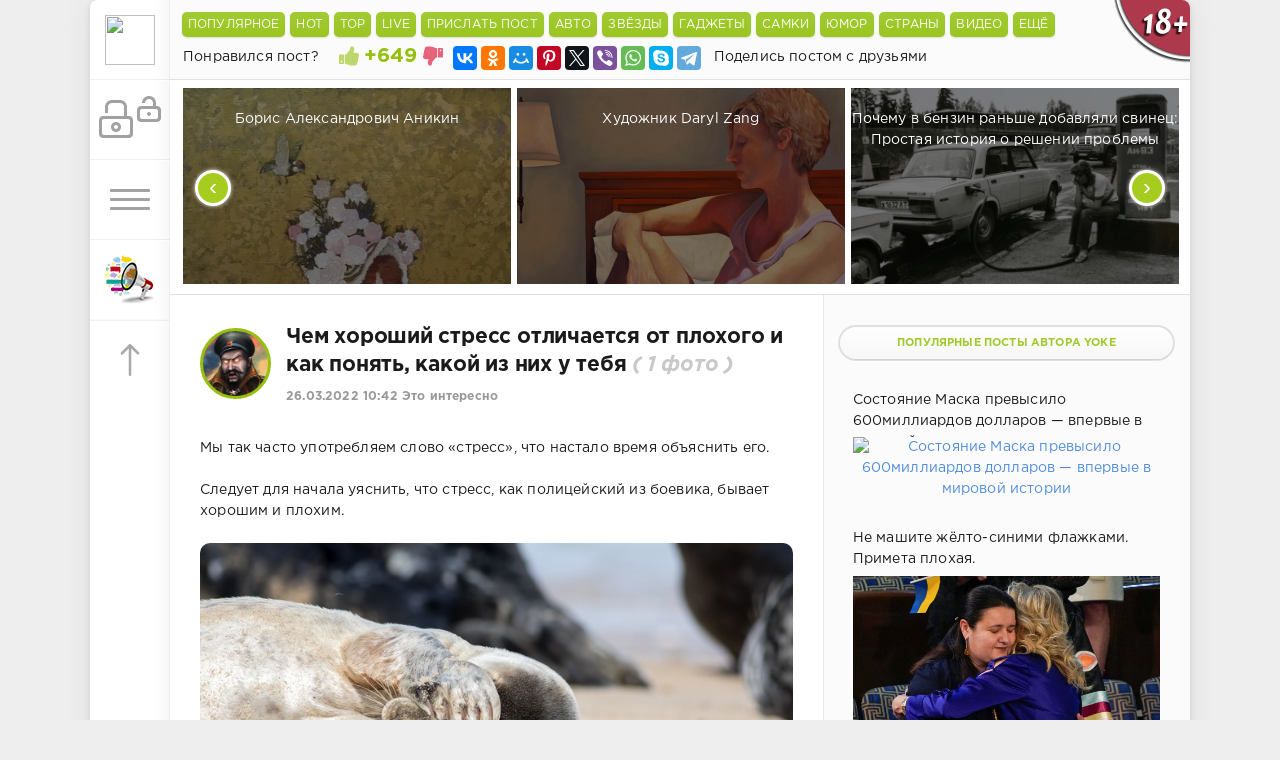

--- FILE ---
content_type: text/html; charset=utf-8
request_url: https://www.google.com/recaptcha/api2/anchor?ar=1&k=6LdDaOUSAAAAACFJEnp4OSXwLDBukaXpQ7ltW_fA&co=aHR0cHM6Ly9zaG55YWdpLm5ldDo0NDM.&hl=ru&v=PoyoqOPhxBO7pBk68S4YbpHZ&theme=light&size=normal&anchor-ms=20000&execute-ms=30000&cb=npocanctodlu
body_size: 49389
content:
<!DOCTYPE HTML><html dir="ltr" lang="ru"><head><meta http-equiv="Content-Type" content="text/html; charset=UTF-8">
<meta http-equiv="X-UA-Compatible" content="IE=edge">
<title>reCAPTCHA</title>
<style type="text/css">
/* cyrillic-ext */
@font-face {
  font-family: 'Roboto';
  font-style: normal;
  font-weight: 400;
  font-stretch: 100%;
  src: url(//fonts.gstatic.com/s/roboto/v48/KFO7CnqEu92Fr1ME7kSn66aGLdTylUAMa3GUBHMdazTgWw.woff2) format('woff2');
  unicode-range: U+0460-052F, U+1C80-1C8A, U+20B4, U+2DE0-2DFF, U+A640-A69F, U+FE2E-FE2F;
}
/* cyrillic */
@font-face {
  font-family: 'Roboto';
  font-style: normal;
  font-weight: 400;
  font-stretch: 100%;
  src: url(//fonts.gstatic.com/s/roboto/v48/KFO7CnqEu92Fr1ME7kSn66aGLdTylUAMa3iUBHMdazTgWw.woff2) format('woff2');
  unicode-range: U+0301, U+0400-045F, U+0490-0491, U+04B0-04B1, U+2116;
}
/* greek-ext */
@font-face {
  font-family: 'Roboto';
  font-style: normal;
  font-weight: 400;
  font-stretch: 100%;
  src: url(//fonts.gstatic.com/s/roboto/v48/KFO7CnqEu92Fr1ME7kSn66aGLdTylUAMa3CUBHMdazTgWw.woff2) format('woff2');
  unicode-range: U+1F00-1FFF;
}
/* greek */
@font-face {
  font-family: 'Roboto';
  font-style: normal;
  font-weight: 400;
  font-stretch: 100%;
  src: url(//fonts.gstatic.com/s/roboto/v48/KFO7CnqEu92Fr1ME7kSn66aGLdTylUAMa3-UBHMdazTgWw.woff2) format('woff2');
  unicode-range: U+0370-0377, U+037A-037F, U+0384-038A, U+038C, U+038E-03A1, U+03A3-03FF;
}
/* math */
@font-face {
  font-family: 'Roboto';
  font-style: normal;
  font-weight: 400;
  font-stretch: 100%;
  src: url(//fonts.gstatic.com/s/roboto/v48/KFO7CnqEu92Fr1ME7kSn66aGLdTylUAMawCUBHMdazTgWw.woff2) format('woff2');
  unicode-range: U+0302-0303, U+0305, U+0307-0308, U+0310, U+0312, U+0315, U+031A, U+0326-0327, U+032C, U+032F-0330, U+0332-0333, U+0338, U+033A, U+0346, U+034D, U+0391-03A1, U+03A3-03A9, U+03B1-03C9, U+03D1, U+03D5-03D6, U+03F0-03F1, U+03F4-03F5, U+2016-2017, U+2034-2038, U+203C, U+2040, U+2043, U+2047, U+2050, U+2057, U+205F, U+2070-2071, U+2074-208E, U+2090-209C, U+20D0-20DC, U+20E1, U+20E5-20EF, U+2100-2112, U+2114-2115, U+2117-2121, U+2123-214F, U+2190, U+2192, U+2194-21AE, U+21B0-21E5, U+21F1-21F2, U+21F4-2211, U+2213-2214, U+2216-22FF, U+2308-230B, U+2310, U+2319, U+231C-2321, U+2336-237A, U+237C, U+2395, U+239B-23B7, U+23D0, U+23DC-23E1, U+2474-2475, U+25AF, U+25B3, U+25B7, U+25BD, U+25C1, U+25CA, U+25CC, U+25FB, U+266D-266F, U+27C0-27FF, U+2900-2AFF, U+2B0E-2B11, U+2B30-2B4C, U+2BFE, U+3030, U+FF5B, U+FF5D, U+1D400-1D7FF, U+1EE00-1EEFF;
}
/* symbols */
@font-face {
  font-family: 'Roboto';
  font-style: normal;
  font-weight: 400;
  font-stretch: 100%;
  src: url(//fonts.gstatic.com/s/roboto/v48/KFO7CnqEu92Fr1ME7kSn66aGLdTylUAMaxKUBHMdazTgWw.woff2) format('woff2');
  unicode-range: U+0001-000C, U+000E-001F, U+007F-009F, U+20DD-20E0, U+20E2-20E4, U+2150-218F, U+2190, U+2192, U+2194-2199, U+21AF, U+21E6-21F0, U+21F3, U+2218-2219, U+2299, U+22C4-22C6, U+2300-243F, U+2440-244A, U+2460-24FF, U+25A0-27BF, U+2800-28FF, U+2921-2922, U+2981, U+29BF, U+29EB, U+2B00-2BFF, U+4DC0-4DFF, U+FFF9-FFFB, U+10140-1018E, U+10190-1019C, U+101A0, U+101D0-101FD, U+102E0-102FB, U+10E60-10E7E, U+1D2C0-1D2D3, U+1D2E0-1D37F, U+1F000-1F0FF, U+1F100-1F1AD, U+1F1E6-1F1FF, U+1F30D-1F30F, U+1F315, U+1F31C, U+1F31E, U+1F320-1F32C, U+1F336, U+1F378, U+1F37D, U+1F382, U+1F393-1F39F, U+1F3A7-1F3A8, U+1F3AC-1F3AF, U+1F3C2, U+1F3C4-1F3C6, U+1F3CA-1F3CE, U+1F3D4-1F3E0, U+1F3ED, U+1F3F1-1F3F3, U+1F3F5-1F3F7, U+1F408, U+1F415, U+1F41F, U+1F426, U+1F43F, U+1F441-1F442, U+1F444, U+1F446-1F449, U+1F44C-1F44E, U+1F453, U+1F46A, U+1F47D, U+1F4A3, U+1F4B0, U+1F4B3, U+1F4B9, U+1F4BB, U+1F4BF, U+1F4C8-1F4CB, U+1F4D6, U+1F4DA, U+1F4DF, U+1F4E3-1F4E6, U+1F4EA-1F4ED, U+1F4F7, U+1F4F9-1F4FB, U+1F4FD-1F4FE, U+1F503, U+1F507-1F50B, U+1F50D, U+1F512-1F513, U+1F53E-1F54A, U+1F54F-1F5FA, U+1F610, U+1F650-1F67F, U+1F687, U+1F68D, U+1F691, U+1F694, U+1F698, U+1F6AD, U+1F6B2, U+1F6B9-1F6BA, U+1F6BC, U+1F6C6-1F6CF, U+1F6D3-1F6D7, U+1F6E0-1F6EA, U+1F6F0-1F6F3, U+1F6F7-1F6FC, U+1F700-1F7FF, U+1F800-1F80B, U+1F810-1F847, U+1F850-1F859, U+1F860-1F887, U+1F890-1F8AD, U+1F8B0-1F8BB, U+1F8C0-1F8C1, U+1F900-1F90B, U+1F93B, U+1F946, U+1F984, U+1F996, U+1F9E9, U+1FA00-1FA6F, U+1FA70-1FA7C, U+1FA80-1FA89, U+1FA8F-1FAC6, U+1FACE-1FADC, U+1FADF-1FAE9, U+1FAF0-1FAF8, U+1FB00-1FBFF;
}
/* vietnamese */
@font-face {
  font-family: 'Roboto';
  font-style: normal;
  font-weight: 400;
  font-stretch: 100%;
  src: url(//fonts.gstatic.com/s/roboto/v48/KFO7CnqEu92Fr1ME7kSn66aGLdTylUAMa3OUBHMdazTgWw.woff2) format('woff2');
  unicode-range: U+0102-0103, U+0110-0111, U+0128-0129, U+0168-0169, U+01A0-01A1, U+01AF-01B0, U+0300-0301, U+0303-0304, U+0308-0309, U+0323, U+0329, U+1EA0-1EF9, U+20AB;
}
/* latin-ext */
@font-face {
  font-family: 'Roboto';
  font-style: normal;
  font-weight: 400;
  font-stretch: 100%;
  src: url(//fonts.gstatic.com/s/roboto/v48/KFO7CnqEu92Fr1ME7kSn66aGLdTylUAMa3KUBHMdazTgWw.woff2) format('woff2');
  unicode-range: U+0100-02BA, U+02BD-02C5, U+02C7-02CC, U+02CE-02D7, U+02DD-02FF, U+0304, U+0308, U+0329, U+1D00-1DBF, U+1E00-1E9F, U+1EF2-1EFF, U+2020, U+20A0-20AB, U+20AD-20C0, U+2113, U+2C60-2C7F, U+A720-A7FF;
}
/* latin */
@font-face {
  font-family: 'Roboto';
  font-style: normal;
  font-weight: 400;
  font-stretch: 100%;
  src: url(//fonts.gstatic.com/s/roboto/v48/KFO7CnqEu92Fr1ME7kSn66aGLdTylUAMa3yUBHMdazQ.woff2) format('woff2');
  unicode-range: U+0000-00FF, U+0131, U+0152-0153, U+02BB-02BC, U+02C6, U+02DA, U+02DC, U+0304, U+0308, U+0329, U+2000-206F, U+20AC, U+2122, U+2191, U+2193, U+2212, U+2215, U+FEFF, U+FFFD;
}
/* cyrillic-ext */
@font-face {
  font-family: 'Roboto';
  font-style: normal;
  font-weight: 500;
  font-stretch: 100%;
  src: url(//fonts.gstatic.com/s/roboto/v48/KFO7CnqEu92Fr1ME7kSn66aGLdTylUAMa3GUBHMdazTgWw.woff2) format('woff2');
  unicode-range: U+0460-052F, U+1C80-1C8A, U+20B4, U+2DE0-2DFF, U+A640-A69F, U+FE2E-FE2F;
}
/* cyrillic */
@font-face {
  font-family: 'Roboto';
  font-style: normal;
  font-weight: 500;
  font-stretch: 100%;
  src: url(//fonts.gstatic.com/s/roboto/v48/KFO7CnqEu92Fr1ME7kSn66aGLdTylUAMa3iUBHMdazTgWw.woff2) format('woff2');
  unicode-range: U+0301, U+0400-045F, U+0490-0491, U+04B0-04B1, U+2116;
}
/* greek-ext */
@font-face {
  font-family: 'Roboto';
  font-style: normal;
  font-weight: 500;
  font-stretch: 100%;
  src: url(//fonts.gstatic.com/s/roboto/v48/KFO7CnqEu92Fr1ME7kSn66aGLdTylUAMa3CUBHMdazTgWw.woff2) format('woff2');
  unicode-range: U+1F00-1FFF;
}
/* greek */
@font-face {
  font-family: 'Roboto';
  font-style: normal;
  font-weight: 500;
  font-stretch: 100%;
  src: url(//fonts.gstatic.com/s/roboto/v48/KFO7CnqEu92Fr1ME7kSn66aGLdTylUAMa3-UBHMdazTgWw.woff2) format('woff2');
  unicode-range: U+0370-0377, U+037A-037F, U+0384-038A, U+038C, U+038E-03A1, U+03A3-03FF;
}
/* math */
@font-face {
  font-family: 'Roboto';
  font-style: normal;
  font-weight: 500;
  font-stretch: 100%;
  src: url(//fonts.gstatic.com/s/roboto/v48/KFO7CnqEu92Fr1ME7kSn66aGLdTylUAMawCUBHMdazTgWw.woff2) format('woff2');
  unicode-range: U+0302-0303, U+0305, U+0307-0308, U+0310, U+0312, U+0315, U+031A, U+0326-0327, U+032C, U+032F-0330, U+0332-0333, U+0338, U+033A, U+0346, U+034D, U+0391-03A1, U+03A3-03A9, U+03B1-03C9, U+03D1, U+03D5-03D6, U+03F0-03F1, U+03F4-03F5, U+2016-2017, U+2034-2038, U+203C, U+2040, U+2043, U+2047, U+2050, U+2057, U+205F, U+2070-2071, U+2074-208E, U+2090-209C, U+20D0-20DC, U+20E1, U+20E5-20EF, U+2100-2112, U+2114-2115, U+2117-2121, U+2123-214F, U+2190, U+2192, U+2194-21AE, U+21B0-21E5, U+21F1-21F2, U+21F4-2211, U+2213-2214, U+2216-22FF, U+2308-230B, U+2310, U+2319, U+231C-2321, U+2336-237A, U+237C, U+2395, U+239B-23B7, U+23D0, U+23DC-23E1, U+2474-2475, U+25AF, U+25B3, U+25B7, U+25BD, U+25C1, U+25CA, U+25CC, U+25FB, U+266D-266F, U+27C0-27FF, U+2900-2AFF, U+2B0E-2B11, U+2B30-2B4C, U+2BFE, U+3030, U+FF5B, U+FF5D, U+1D400-1D7FF, U+1EE00-1EEFF;
}
/* symbols */
@font-face {
  font-family: 'Roboto';
  font-style: normal;
  font-weight: 500;
  font-stretch: 100%;
  src: url(//fonts.gstatic.com/s/roboto/v48/KFO7CnqEu92Fr1ME7kSn66aGLdTylUAMaxKUBHMdazTgWw.woff2) format('woff2');
  unicode-range: U+0001-000C, U+000E-001F, U+007F-009F, U+20DD-20E0, U+20E2-20E4, U+2150-218F, U+2190, U+2192, U+2194-2199, U+21AF, U+21E6-21F0, U+21F3, U+2218-2219, U+2299, U+22C4-22C6, U+2300-243F, U+2440-244A, U+2460-24FF, U+25A0-27BF, U+2800-28FF, U+2921-2922, U+2981, U+29BF, U+29EB, U+2B00-2BFF, U+4DC0-4DFF, U+FFF9-FFFB, U+10140-1018E, U+10190-1019C, U+101A0, U+101D0-101FD, U+102E0-102FB, U+10E60-10E7E, U+1D2C0-1D2D3, U+1D2E0-1D37F, U+1F000-1F0FF, U+1F100-1F1AD, U+1F1E6-1F1FF, U+1F30D-1F30F, U+1F315, U+1F31C, U+1F31E, U+1F320-1F32C, U+1F336, U+1F378, U+1F37D, U+1F382, U+1F393-1F39F, U+1F3A7-1F3A8, U+1F3AC-1F3AF, U+1F3C2, U+1F3C4-1F3C6, U+1F3CA-1F3CE, U+1F3D4-1F3E0, U+1F3ED, U+1F3F1-1F3F3, U+1F3F5-1F3F7, U+1F408, U+1F415, U+1F41F, U+1F426, U+1F43F, U+1F441-1F442, U+1F444, U+1F446-1F449, U+1F44C-1F44E, U+1F453, U+1F46A, U+1F47D, U+1F4A3, U+1F4B0, U+1F4B3, U+1F4B9, U+1F4BB, U+1F4BF, U+1F4C8-1F4CB, U+1F4D6, U+1F4DA, U+1F4DF, U+1F4E3-1F4E6, U+1F4EA-1F4ED, U+1F4F7, U+1F4F9-1F4FB, U+1F4FD-1F4FE, U+1F503, U+1F507-1F50B, U+1F50D, U+1F512-1F513, U+1F53E-1F54A, U+1F54F-1F5FA, U+1F610, U+1F650-1F67F, U+1F687, U+1F68D, U+1F691, U+1F694, U+1F698, U+1F6AD, U+1F6B2, U+1F6B9-1F6BA, U+1F6BC, U+1F6C6-1F6CF, U+1F6D3-1F6D7, U+1F6E0-1F6EA, U+1F6F0-1F6F3, U+1F6F7-1F6FC, U+1F700-1F7FF, U+1F800-1F80B, U+1F810-1F847, U+1F850-1F859, U+1F860-1F887, U+1F890-1F8AD, U+1F8B0-1F8BB, U+1F8C0-1F8C1, U+1F900-1F90B, U+1F93B, U+1F946, U+1F984, U+1F996, U+1F9E9, U+1FA00-1FA6F, U+1FA70-1FA7C, U+1FA80-1FA89, U+1FA8F-1FAC6, U+1FACE-1FADC, U+1FADF-1FAE9, U+1FAF0-1FAF8, U+1FB00-1FBFF;
}
/* vietnamese */
@font-face {
  font-family: 'Roboto';
  font-style: normal;
  font-weight: 500;
  font-stretch: 100%;
  src: url(//fonts.gstatic.com/s/roboto/v48/KFO7CnqEu92Fr1ME7kSn66aGLdTylUAMa3OUBHMdazTgWw.woff2) format('woff2');
  unicode-range: U+0102-0103, U+0110-0111, U+0128-0129, U+0168-0169, U+01A0-01A1, U+01AF-01B0, U+0300-0301, U+0303-0304, U+0308-0309, U+0323, U+0329, U+1EA0-1EF9, U+20AB;
}
/* latin-ext */
@font-face {
  font-family: 'Roboto';
  font-style: normal;
  font-weight: 500;
  font-stretch: 100%;
  src: url(//fonts.gstatic.com/s/roboto/v48/KFO7CnqEu92Fr1ME7kSn66aGLdTylUAMa3KUBHMdazTgWw.woff2) format('woff2');
  unicode-range: U+0100-02BA, U+02BD-02C5, U+02C7-02CC, U+02CE-02D7, U+02DD-02FF, U+0304, U+0308, U+0329, U+1D00-1DBF, U+1E00-1E9F, U+1EF2-1EFF, U+2020, U+20A0-20AB, U+20AD-20C0, U+2113, U+2C60-2C7F, U+A720-A7FF;
}
/* latin */
@font-face {
  font-family: 'Roboto';
  font-style: normal;
  font-weight: 500;
  font-stretch: 100%;
  src: url(//fonts.gstatic.com/s/roboto/v48/KFO7CnqEu92Fr1ME7kSn66aGLdTylUAMa3yUBHMdazQ.woff2) format('woff2');
  unicode-range: U+0000-00FF, U+0131, U+0152-0153, U+02BB-02BC, U+02C6, U+02DA, U+02DC, U+0304, U+0308, U+0329, U+2000-206F, U+20AC, U+2122, U+2191, U+2193, U+2212, U+2215, U+FEFF, U+FFFD;
}
/* cyrillic-ext */
@font-face {
  font-family: 'Roboto';
  font-style: normal;
  font-weight: 900;
  font-stretch: 100%;
  src: url(//fonts.gstatic.com/s/roboto/v48/KFO7CnqEu92Fr1ME7kSn66aGLdTylUAMa3GUBHMdazTgWw.woff2) format('woff2');
  unicode-range: U+0460-052F, U+1C80-1C8A, U+20B4, U+2DE0-2DFF, U+A640-A69F, U+FE2E-FE2F;
}
/* cyrillic */
@font-face {
  font-family: 'Roboto';
  font-style: normal;
  font-weight: 900;
  font-stretch: 100%;
  src: url(//fonts.gstatic.com/s/roboto/v48/KFO7CnqEu92Fr1ME7kSn66aGLdTylUAMa3iUBHMdazTgWw.woff2) format('woff2');
  unicode-range: U+0301, U+0400-045F, U+0490-0491, U+04B0-04B1, U+2116;
}
/* greek-ext */
@font-face {
  font-family: 'Roboto';
  font-style: normal;
  font-weight: 900;
  font-stretch: 100%;
  src: url(//fonts.gstatic.com/s/roboto/v48/KFO7CnqEu92Fr1ME7kSn66aGLdTylUAMa3CUBHMdazTgWw.woff2) format('woff2');
  unicode-range: U+1F00-1FFF;
}
/* greek */
@font-face {
  font-family: 'Roboto';
  font-style: normal;
  font-weight: 900;
  font-stretch: 100%;
  src: url(//fonts.gstatic.com/s/roboto/v48/KFO7CnqEu92Fr1ME7kSn66aGLdTylUAMa3-UBHMdazTgWw.woff2) format('woff2');
  unicode-range: U+0370-0377, U+037A-037F, U+0384-038A, U+038C, U+038E-03A1, U+03A3-03FF;
}
/* math */
@font-face {
  font-family: 'Roboto';
  font-style: normal;
  font-weight: 900;
  font-stretch: 100%;
  src: url(//fonts.gstatic.com/s/roboto/v48/KFO7CnqEu92Fr1ME7kSn66aGLdTylUAMawCUBHMdazTgWw.woff2) format('woff2');
  unicode-range: U+0302-0303, U+0305, U+0307-0308, U+0310, U+0312, U+0315, U+031A, U+0326-0327, U+032C, U+032F-0330, U+0332-0333, U+0338, U+033A, U+0346, U+034D, U+0391-03A1, U+03A3-03A9, U+03B1-03C9, U+03D1, U+03D5-03D6, U+03F0-03F1, U+03F4-03F5, U+2016-2017, U+2034-2038, U+203C, U+2040, U+2043, U+2047, U+2050, U+2057, U+205F, U+2070-2071, U+2074-208E, U+2090-209C, U+20D0-20DC, U+20E1, U+20E5-20EF, U+2100-2112, U+2114-2115, U+2117-2121, U+2123-214F, U+2190, U+2192, U+2194-21AE, U+21B0-21E5, U+21F1-21F2, U+21F4-2211, U+2213-2214, U+2216-22FF, U+2308-230B, U+2310, U+2319, U+231C-2321, U+2336-237A, U+237C, U+2395, U+239B-23B7, U+23D0, U+23DC-23E1, U+2474-2475, U+25AF, U+25B3, U+25B7, U+25BD, U+25C1, U+25CA, U+25CC, U+25FB, U+266D-266F, U+27C0-27FF, U+2900-2AFF, U+2B0E-2B11, U+2B30-2B4C, U+2BFE, U+3030, U+FF5B, U+FF5D, U+1D400-1D7FF, U+1EE00-1EEFF;
}
/* symbols */
@font-face {
  font-family: 'Roboto';
  font-style: normal;
  font-weight: 900;
  font-stretch: 100%;
  src: url(//fonts.gstatic.com/s/roboto/v48/KFO7CnqEu92Fr1ME7kSn66aGLdTylUAMaxKUBHMdazTgWw.woff2) format('woff2');
  unicode-range: U+0001-000C, U+000E-001F, U+007F-009F, U+20DD-20E0, U+20E2-20E4, U+2150-218F, U+2190, U+2192, U+2194-2199, U+21AF, U+21E6-21F0, U+21F3, U+2218-2219, U+2299, U+22C4-22C6, U+2300-243F, U+2440-244A, U+2460-24FF, U+25A0-27BF, U+2800-28FF, U+2921-2922, U+2981, U+29BF, U+29EB, U+2B00-2BFF, U+4DC0-4DFF, U+FFF9-FFFB, U+10140-1018E, U+10190-1019C, U+101A0, U+101D0-101FD, U+102E0-102FB, U+10E60-10E7E, U+1D2C0-1D2D3, U+1D2E0-1D37F, U+1F000-1F0FF, U+1F100-1F1AD, U+1F1E6-1F1FF, U+1F30D-1F30F, U+1F315, U+1F31C, U+1F31E, U+1F320-1F32C, U+1F336, U+1F378, U+1F37D, U+1F382, U+1F393-1F39F, U+1F3A7-1F3A8, U+1F3AC-1F3AF, U+1F3C2, U+1F3C4-1F3C6, U+1F3CA-1F3CE, U+1F3D4-1F3E0, U+1F3ED, U+1F3F1-1F3F3, U+1F3F5-1F3F7, U+1F408, U+1F415, U+1F41F, U+1F426, U+1F43F, U+1F441-1F442, U+1F444, U+1F446-1F449, U+1F44C-1F44E, U+1F453, U+1F46A, U+1F47D, U+1F4A3, U+1F4B0, U+1F4B3, U+1F4B9, U+1F4BB, U+1F4BF, U+1F4C8-1F4CB, U+1F4D6, U+1F4DA, U+1F4DF, U+1F4E3-1F4E6, U+1F4EA-1F4ED, U+1F4F7, U+1F4F9-1F4FB, U+1F4FD-1F4FE, U+1F503, U+1F507-1F50B, U+1F50D, U+1F512-1F513, U+1F53E-1F54A, U+1F54F-1F5FA, U+1F610, U+1F650-1F67F, U+1F687, U+1F68D, U+1F691, U+1F694, U+1F698, U+1F6AD, U+1F6B2, U+1F6B9-1F6BA, U+1F6BC, U+1F6C6-1F6CF, U+1F6D3-1F6D7, U+1F6E0-1F6EA, U+1F6F0-1F6F3, U+1F6F7-1F6FC, U+1F700-1F7FF, U+1F800-1F80B, U+1F810-1F847, U+1F850-1F859, U+1F860-1F887, U+1F890-1F8AD, U+1F8B0-1F8BB, U+1F8C0-1F8C1, U+1F900-1F90B, U+1F93B, U+1F946, U+1F984, U+1F996, U+1F9E9, U+1FA00-1FA6F, U+1FA70-1FA7C, U+1FA80-1FA89, U+1FA8F-1FAC6, U+1FACE-1FADC, U+1FADF-1FAE9, U+1FAF0-1FAF8, U+1FB00-1FBFF;
}
/* vietnamese */
@font-face {
  font-family: 'Roboto';
  font-style: normal;
  font-weight: 900;
  font-stretch: 100%;
  src: url(//fonts.gstatic.com/s/roboto/v48/KFO7CnqEu92Fr1ME7kSn66aGLdTylUAMa3OUBHMdazTgWw.woff2) format('woff2');
  unicode-range: U+0102-0103, U+0110-0111, U+0128-0129, U+0168-0169, U+01A0-01A1, U+01AF-01B0, U+0300-0301, U+0303-0304, U+0308-0309, U+0323, U+0329, U+1EA0-1EF9, U+20AB;
}
/* latin-ext */
@font-face {
  font-family: 'Roboto';
  font-style: normal;
  font-weight: 900;
  font-stretch: 100%;
  src: url(//fonts.gstatic.com/s/roboto/v48/KFO7CnqEu92Fr1ME7kSn66aGLdTylUAMa3KUBHMdazTgWw.woff2) format('woff2');
  unicode-range: U+0100-02BA, U+02BD-02C5, U+02C7-02CC, U+02CE-02D7, U+02DD-02FF, U+0304, U+0308, U+0329, U+1D00-1DBF, U+1E00-1E9F, U+1EF2-1EFF, U+2020, U+20A0-20AB, U+20AD-20C0, U+2113, U+2C60-2C7F, U+A720-A7FF;
}
/* latin */
@font-face {
  font-family: 'Roboto';
  font-style: normal;
  font-weight: 900;
  font-stretch: 100%;
  src: url(//fonts.gstatic.com/s/roboto/v48/KFO7CnqEu92Fr1ME7kSn66aGLdTylUAMa3yUBHMdazQ.woff2) format('woff2');
  unicode-range: U+0000-00FF, U+0131, U+0152-0153, U+02BB-02BC, U+02C6, U+02DA, U+02DC, U+0304, U+0308, U+0329, U+2000-206F, U+20AC, U+2122, U+2191, U+2193, U+2212, U+2215, U+FEFF, U+FFFD;
}

</style>
<link rel="stylesheet" type="text/css" href="https://www.gstatic.com/recaptcha/releases/PoyoqOPhxBO7pBk68S4YbpHZ/styles__ltr.css">
<script nonce="2B_QdT2gOE2BX7KRbbkYyQ" type="text/javascript">window['__recaptcha_api'] = 'https://www.google.com/recaptcha/api2/';</script>
<script type="text/javascript" src="https://www.gstatic.com/recaptcha/releases/PoyoqOPhxBO7pBk68S4YbpHZ/recaptcha__ru.js" nonce="2B_QdT2gOE2BX7KRbbkYyQ">
      
    </script></head>
<body><div id="rc-anchor-alert" class="rc-anchor-alert"></div>
<input type="hidden" id="recaptcha-token" value="[base64]">
<script type="text/javascript" nonce="2B_QdT2gOE2BX7KRbbkYyQ">
      recaptcha.anchor.Main.init("[\x22ainput\x22,[\x22bgdata\x22,\x22\x22,\[base64]/[base64]/[base64]/[base64]/cjw8ejpyPj4+eil9Y2F0Y2gobCl7dGhyb3cgbDt9fSxIPWZ1bmN0aW9uKHcsdCx6KXtpZih3PT0xOTR8fHc9PTIwOCl0LnZbd10/dC52W3ddLmNvbmNhdCh6KTp0LnZbd109b2Yoeix0KTtlbHNle2lmKHQuYkImJnchPTMxNylyZXR1cm47dz09NjZ8fHc9PTEyMnx8dz09NDcwfHx3PT00NHx8dz09NDE2fHx3PT0zOTd8fHc9PTQyMXx8dz09Njh8fHc9PTcwfHx3PT0xODQ/[base64]/[base64]/[base64]/bmV3IGRbVl0oSlswXSk6cD09Mj9uZXcgZFtWXShKWzBdLEpbMV0pOnA9PTM/bmV3IGRbVl0oSlswXSxKWzFdLEpbMl0pOnA9PTQ/[base64]/[base64]/[base64]/[base64]\x22,\[base64]\\u003d\\u003d\x22,\[base64]/DqcKyWUcAwrxJE8OtwoDDgcOPw6JJD24rwpB9S8K3EzvDucKlwpMlw6zDksOxC8KxEsO/[base64]/Du8KaXsOHNsOxw5hfw5BUesOSCTYuw68TEBDDjsKew6FYLsOzwo7Dk31SMsOlwo/DlMObw7TDu1ICWMKsI8KYwqUNL1Abw7gdwqTDhMKYwqIGWx7CkxnDgsK8w7drwrpiwrfCsi5wL8OtbDVXw5vDgV/DmcOvw6NxwrjCuMOiGlFBasOKwoPDpsK5HsOhw6Frw6Apw4dNP8OSw7HCjsOyw6DCgsOgwq0+EsOhCWbChiRMwr8mw6p5P8KeJAFRAgTClsK9Vw5kJH9wwpQDwpzCqBzCjHJuwp8ELcOfZ8OAwoNBQcOMDmkpwpXChsKjTcOrwr/DqlpKA8KGw4zClMOuUA3DksOqUMOSw5zDjMK4e8OcdsKMwqHDu1guw6k0wp/CsURte8OGbAJBwq3CkQfCj8OUXsO/aMK9w7TCt8O9ScKMwo/DqcK1wqpnU2ouwqnCvMKtw49gSMODUsKTwr8JX8KfwpRqw4HCk8OFf8O2w57DhcOjKVTDrx3DnsKkw43CuMKOQX1iEcO8c8Obwo0OwqEBLmkRJxFYwprCjXDCkcKMWSrDo37Dh2gYYiPDnwQzBMK5SMOzQkbCnX7Co8KDwo9QwoUoLjHCt8KWw6A2GV/CjCTDslFTEcOfw77DsTwFw5zCrcOmZHsdw67CksOeYXvDpkkhw6pDUMKmWcKXw6nDsnbDsMKJwo7CjsKgwplYW8OGwrXCnDwLw6LDp8OyOAzCtz4sOwjCv17DucOZwqxwDxXDoHTDlsOswpgBwqDDviHDlwIlwrfCjj/[base64]/[base64]/[base64]/[base64]/[base64]/Ds00Pw5VVw4FiwoXCt2kRJ3JHwrhdw7DCi8KSQ1gGXcOcw7sWMUJ9wpdfw7UALVcQwrnCiHrDgXM6TMKjQBHCmcObOnxtGH/DhcOsw7nCnTICeMO0w5rCghtoJ3zDiSLDiXkNwoFJB8K7w6/CqcK+KwUOw7XCgyjCqh1SwqwNw7fCnF06RTIdwrrCs8KWJMKuHRHCtXjDqMKEwo3DsE1lR8KSelrDtCjCj8Owwqh6ThnCo8K5Rj4+LSHDtcO5wq5Qw6LDhsOHw6rCm8OMwo/CjwXCoG0OKkJNw53ChcOxJyLDqcOSwqdbw4HDmsO5wobCpMO8w5bClsONwpPCicKkOsOrd8KUwrzCj116w5jCpQcbUMOoIg8SEsO8w6xywppmw5jDlMOxH3xnwq8mYMO/wqJ8w5HCi1HCr1fCh0BvwqnCqF9Tw4d4CGXCmHvDgMOXFMOuajYlWcKQfsOxK0vDrxHCu8KBexXDrsONwovCoC0RRcOFacOxw4wGYMOYw5PCphAtw6rDhcODMh/DmQrCp8Khw6DDvCDDtGcMV8KsNgDDkHrCk8KJw5Mma8ObdUQTVMKjw6rCmCnDoMKlBsODwrXCrcKCwosHajHCr3LDtCEfw6YFwrHDj8K4wrnCu8KqwonDmwdsH8KqUmIRRGPDjFEgwrTDm1vCl03ChMOlwqBHw689GMK+V8OvRMKjw5dmdBDDnsKaw7ZUX8KgAz/CtMK6wo7DuMOxWkvCo2cZYsK6wrrCglnCpy/[base64]/wr/CscKHw4/DlcOqwrwIworDoQgnwr1+HBZSZ8O7w4rDnCTCoyLCsmtPwrDCj8O3LUPCogJHdFnDsmHCgFEMwqV2w5jDn8Kpw5zDrF/[base64]/[base64]/[base64]/[base64]/Dq1TCoAoxDcK/fGPDpMKpwpfChDXDonrDu8KuWndiwrnCmz7Cp0bCsiJUfcKIWsOefEPDtcKowr/[base64]/Cg8KoMcKDwo/DuMO0Y8OUQMKkw73DssOkwpcQw7cVwr3DuF8mwrjCkg/Cv8OwwrkLw5fCmsOjDizCiMOWSi/Dh0jCqsOMPHbClMOzw7nDm3YbwrR5w5BYEsKXU0xVVnZHw69Dw6DDr14dEsO8TcK+a8Otw5TCusOOWFjCh8OoVMKWMsKfwoQ5w5NdwrLCksO7w5FdwqLClcKNwq8twprCsHrCuDJdw4YewrYEw4/CkyQHQ8K3w4nCqcK0YA5QS8Krw60kw63Ci31nwqHCg8OtwqvCv8OrwqHCucKdOsKOwo5hwrgPwo1Qwq7CoBsyw67DvgLCtGjDmhNbRcOqwogHw7A7FcO6wqDDk8K3dTnCjg8gawLCmMOXGsK4wpjDmzbCimIYVcO+w7Vbw5x/GgY7w5rDpsKAQcOfQcOuwol5wqjDrz/DjcKjFiXDuQzCmsODw4BreRjDs09mw7sAwrYCPH/[base64]/[base64]/DuMKPw4tSZ0pbYhPCqcKMwrsJZ8O6FXXDhcK9KmTChMO3wrtEGMKYEcKOecKHLMK7w7RDwqjCnDoewrlrwqTDnDBuwrPCtUI/[base64]/Dt8OQf8OCDMO1wpFVw5gaWCjDq8K3wrPCpiAOf1zCvMOEb8Kpw6Z3wonCu1JtSMOVFMKbSWHCp0YiPGDDlFPDjsObwrkadcKVeMKJw5xCN8K8JsOFw4/CtGbCg8OZw7MzRMOJSystAsOhw4/[base64]/DrQkYS8KAwp3DtMOuWMKywpFWw5c4WW/[base64]/[base64]/CsQvDiQg7w6/CmA0pYxFLwod4LsOuXMKXw4rChzHCoW/[base64]/CuMORwrnDtibDh8ONKMOSw7bCncKuVMKUDcOxUSnDjMKUSHfDgMKeIsObdE/CuMO/LcOgw7pTU8KhwqjCq29fwrU8bBcQwp3Dsk3Dl8OBwr3DqsKkPSdrw5rDuMOLw4rColbCnAFfwrd/bcOGYsOewqvCgMKDw77CqkrCu8OIXcKVC8KpwojDlkR+T00oU8KyYcObCMKjwofDn8OLw48+wr1ow6HCnFQawrvCrRjDkFXCoR3CnV4/wqDDpcKUEsOHwrRnZjEdwrfCsMO3LFXDgU5IwoIcw6pcbMKce3w9TcKpFzvDiRolwpUNwpTCucOSc8KGI8O5wqRqw4XCi8K7eMKgScKBSsKrHl48wpDCg8KNL0HCkWTDrMKhe3ocUnAcXjHCuMOMZcO2w7sOTcKcw4AeEXbCpCLDsHjCnVDCm8OUfi/DsMO/GcOYw4EnYMKvPBXCi8KELDomWsKnIB9gw4xgS8KzfifDtsOPwqjChQFbBcKJRTlgwrkRw5vDl8OQAsKVA8O3w75dwoHDiMKUw6XDpnccD8Opw7ppwr/DrGwpw4PDkRnCmcKLwplnwqDDtgfDrxdKw7RNTMKBw57CjEPDksKDwqjDmcOlw7QfLcOswpMzP8KlVMOtasKNwrnDkw5Aw6lKSEczBUAWUmLDu8KBPCPDo8O1fsOvw7fCvwPDiMKXYRErLcO6RjcxaMOdLhfDqBpDHcO/w4rDscKXLkzCrk/[base64]/Ds0gbXHLCnGgmbMKdOcKLwr/DumLCoDXCpHl7csK1woRzO2DCksKew4PDmhjCqcO6wpTDp0d+XXvDlDrCgcKawr18wpLCpEsww6/DlHUkwpvDjVI7bsK/ScKEfcOFwrBNw43CusOzbGHDsTvDuBzCsW7DmGzDlDvCuyTClMKNJcKMJMK4A8KfRnbCpnthwpLCgW42FGgzDiLDpk3CqB3Cr8KyDmJcwr9Uwpp4w4PDvsO1fEFSw5zCv8Kgw7jDrMKuwqvDtcOfXF3CgREpF8KbwrfCskMXwppZcC/Chh53wrzCv8K0eFPCh8KBZcOCw7zDkBUYH8OtwpPChwpvGcOVwpsEw6tCw43ChRbDtRcsDMO5w4MOw7R8w4YvY8OhfT7DncOxw7QOWMO7bMOIdHXDtcKqciwaw5xiw6bCgsK4cBTCv8OxQMOTSsKvQMO3dMK9a8OJwrXCv1ZSwqt5acKoB8K/w7xGw4B9e8OxZsKbY8O9DMKBw70rDXbCrH3Dn8OGwqnDjMOFW8Kmw6fDjcKhw7goC8KRccOSw6kEwpJJw6Bgwq1WwrHDpMObw5/Ds30hdMKxHcKxw5sWwofCocKyw7w1VAVxw4/DpAJZHQDCqkkvPMKlw5kUwr/[base64]/[base64]/Coj3DmxjDuFPDq8O9w7FJw5Bvw4xeeybCkMOswr3Dv8Kow4fCr33DpcK3w6NOAwQfwrQEw4M2Zw3DkcOYw5oMw4tJM1LDhcKOfcKxRl49wqJ/bUzCtsKvwq7DjMOiXl7CsQbCoMOyVMKhA8KEw4jCnMK5W0BAwpXCpMKVEsK3WDbDvVjCl8ORw4QhImPDnCnCjsOxw5rDsUo4VsOhw6guw4RywrgjahRNCQw2w5/Dtj8oFcKOwpZvwq5KwpTClMKvw7nCq3kxwr0GwooRMldPwqoBw4cYwqDCtTVVw5vDsMOUw5Z/[base64]/CvwvDlMKDb2dEw6fCinpzwrfDtMKGw67Dp8OsAk/DujXDrQDDkjJEJsOCFhAvw7LCicOFD8OTGFMNb8KNw4oRw6bDp8OrbsKiUWbDmB/Cj8KyMsKyJcK5w54cw5DDjTZkasKzw6xTwqkzwpFVw4ANwqlMwoPDi8OwB1PDqFFiYXnCik3Cth0wRw4GwpVpw4bDmcOawq4Of8KuEGdlI8OEPMOtT8K6w5ttw4pkV8ODXWF/woLChsOcwozDvTRxbWPClgQjJ8KGSk7CmwTCrnrCo8OvfcOCwo3DnsOlGcO7KEzCjMKTw6cmw6ZHO8OzwpnDiGbCrsKvfVJbwoIzw67CihzDvnvCnDEdw6B5AznDvsOTwrLDt8ONasOMwrXDpRTDmhsueBTCmkgia3wlwoTCgMOaKcKyw4cDw7HComrCqsORBU/[base64]/cFNENcOowq5kw4vCuXxaZEXDiFYVYMOlw53DqsO2woM5RsK4FsOfYsK6wrvCrhpgDsObw5fDmEDDgsORajYgwr/DhRE0AcOOVljDocO5w6Mlw5B7wrDDriRnw7/[base64]/w7LDosO4YMOvLsOcMycLw67DsMKvbHdjV8K5woE3wpnDoQLCr1HDlcKcwqg+Jx1JQUw2wqNHw58ow40Xw71NE1wCJk/ChS4Vwr9Jw5RGw4XCk8Obw4rDvw/Cq8KnDR3DhizDkMKQwoRowqsVQSTCnsKNGxtjan9mKhDDulouw4PCl8OfNcO8e8KgTQw/[base64]/[base64]/DnQXCqMK4w7NpbnrDicKmeVjCuC4Aw7NNFA9ICRVfwq7DoMKBw7jCn8KNw7fDiUfCuHFKGsO8w4NqUMKaI0DCunxgwo3Cr8KywrXDt8Omw4nDoxXCvzrDscOAwrspwqnCmcO3VH9KasKZw5/[base64]/PRRrwqJbwrEBw7XDiQEAHcK9eCcEY1nDu8KNwqzCrzZXwoknBX4OOGFvw7daJTIYw5ILwqsMR0FawrHDgcO/w6zDmcKKw5Y2HsOuwo3CosK1CEfDjGXCjsOvMcOqYsKWw5vCkMK8BQl7UgzCjVwET8OTXcKqNHsrTzYLwqRIw7jCkcOjWWUoN8OCw7fDjsOIAsKnwpLChsKuRxnDhFYnw5EwLQ13w45+wqHDkcKNBMKQagsRMcKXwrwSQVl3RT/DqsOGwpdNw77Dkj3CnDgAVCRmwo4Cw7PDp8OiwoxuwpPCsUjDs8OhLMOWwqnDjcO+bkjDoV/DhMK3wqo7UVBFw6Acw71qw4fCliXDuhEqesOVKCcNwrPCmTTDg8Ovb8KHJMOPNsKEwo/Cl8K8w7ZLOxdXwpDCs8OAw6vDgsK8w5wtY8OOdsOew7Zawr7Dn2XCtMKTw6rCqGXDg1NSCA/DiMKyw5E0w4bDhU7CtcOXeMKrHsK7w6bDjcK9w556wqzCnTTCssOow5/CjmDDgsOKI8OKLsOAVErCgsKsYsKWAkxJw7BLwqDDvAnCjsKGw6NWw7guZ2tuw5vDnMOowr3Dm8OLwoXDtsKnw7Akw4JlYcKNacOtw6vDqcOlw7DDl8KEwqk7w77Dmi9DaXUwXcOow7wsw7/[base64]/ZsKXwq/Ck8K3OiICfcObw53DvFkNWsKzw4bCoFrDqsOCw7d9ZlVOwqDDj1fCmcOUw5wIwqjDosKwwrnDkUh6VWnCmMKLEsK8w4XCnMKxwo9vw7LCncK+N0fDhcKsfQfCr8KdaHPCkgLCjcO7ZDbCqArDtcKvw4I/HcOJX8KPAcKRHBbDksOzSsOGOMOsR8KfwpHDjsK/HDcuw4XDlcOiKVPCpsOqMMKIGsKowplKwoR/ccKiw5HDjcOKZsO5My3ChWHCnsONwqkVwqNgwop9w5HDqgPCrFXCq2TCrjzCmMKOcMOfwrTDt8K0woHDrMO3w4jDv3QSJcK/[base64]/DsMKjwqtOcXXCoCLDgcKWYcOYf8KqCsOAw4drH8OpRWw+WQPCsGXDusKtwrV6KHTDqxRJbgZKXUwfFsOGwo7DrMO0XMOLT1UvO0bCq8OhQcKsGcKMwpUsdcOSwplNNcKhwpA2HAkpEncIWkM5RMOdIE7Cl2PCgwwcw4xiwobDjsObFk4/[base64]/CgWvCs8KGw6dKI2vCkcKvfcOfwpvCjnpMwqbDjcODw5gJHMOVw5l4dsKaEx/Ci8OeIzzDsUbCtxbDsiHCl8Oaw5cRw67Dsg1DTSV4w53Cn1TCpRgmIEsQUcO/dMKvMm/DrcKfYUxOR2TCjhvDlsO2w4QkwpHDksOnw6sFw6I/w7rCuirDi8KoaXLCgVnCu0kRwpHDj8Kcw65gW8K6w5XDmVE6w5nCs8KAwoIVw7/Cm2dNFMO1XADDucKSNMOZw5IZw4MvMGbDp8KIARzCo39kwoUcbcK4wo3DkyLCvcKtwrVyw5/Dkx9wwrE2w6nCvT/DnVnCo8KBw5jCvAfDjMKHwoHCs8Ohwp8cwr7DthNnaWBwwqJWJMKoZMKBFsOJwrl1aS7CpnXDqg3DvcOXLUDDrMKxwrnCqDgTw7DCsMOqOyjCm39RYsKPZxnChnIWWXZRL8KlD087YmnDslPCr2/DksKIw6HDncOhY8OEMHXDqcKmOkZKB8Kkw6Z3BDXDmHReIsKPw7nClMOAfcONw4TChnLDuMO2w4A/wo3DgQTCicOxw5Zswp0UwqfDq8KUHsKpw5Jlw7TDmm7DlUREw7fDkx7CmRDDoMOeCMKqbMO3JGdkwrtswqUowprDqhBPdCgRwrZyCcKKLngnwpjCu3tfQjbCq8O2YsO0wpdZw6nChsO3fsOrw4DDtcOKUw7DhMKKe8Oqw7rDtmFgwpEQw67Do8OuQw8zw5/CvTgOw4fDjxTCg3t5W3bCosKpwq7CsCpYwozDmMKPd3ZEw63Ct3IlwqvCnUoHw7vCqcKVasKAw6l9w64xecObZxLCtsKAScO2IA7CpnpEITZ1JnbDsE1EIXLCs8OwM0Fiw7pBwrxTXVY8GsOIwpHCplbCvMOkYx/CuMKVKXcmw4tIwqY3S8K3aMOmwoERwoPDqcO4w7YewoBowrMwPQjDvW7CnsKvHE5Rw5zCoTbDhsK/[base64]/CosKpIyYNLCU7w6cFwrgJwqjDnW/[base64]/Cj1jDpGhcw63Dv8OMQxkyOcOwwrDCknDCmS9qwoPDhWxMc8KTBWrCgCzCtcK9IcODAAbDgsO+KcK8P8Kmw67DiyEqDFjDsmQ/w7FUwq/DlsKgSsKXFsKVFcOww7zDjMOcwpRdw74Kw7bDolfCvxozaA1Nw7w9w6HCkjtZWE0adhs/wrAUVHt1LsOgwojDhwrDlAcXNcOAw4B2w7sCwqPCtcK0wrI6EkTDksKyMXbCm3s3wqVxw7PCscKuUMOsw657w7jCvxpeAMO5wprDvW/DlzjDjcKcw5RVwppvNA9jwqLDs8KZw4zCqQVXw6bDpcKNwqFhXkNLw6rDoQDCuDxnw7nDsTTDsStDw6TDsBvDiUsew4XCvR/[base64]/[base64]/CkQXDg3fCpE7Ck8K1w4jDmn0LDzJBw73Dl18gw5l0w6cERcOzfzfCjsOGc8KAwp1sQ8OHw7/CjsKIUhPChMKnwqYMw57Cs8OWEzYqO8OjwoPDnsKbw64IBFZgJwZswrbClsKPwo3DlMKmfsOmAcOFwpzDg8ObVlRPwqs4w4FuVEhSw7vCohzCnxRLR8OCw4BPD2kkwqHDoMOBGGDDlWAKeR5dTsK8PcKJwqXDiMOwwrQeCsOVwqHDjMOFw6goAmwUbcKrw6FuX8KUJR/Dp1zDrlkMdsO7wp/[base64]/CmDx4w4PCnyLDih9fw5TCjBkCdcOxw57CjQLDvjNGw7wDw5PCs8OQw7ZHF2FUA8KvRsKFCsOSwpt6w7jCkcK9w7k8DUUzPMKVCiQiFFs4wrzDuzjCqjlhcEUjwpbCoiNZw73CmWhOw7vDvAvDnMKlGsKUWXoUwqTCisKdwr7DhcOnw7/CvsOJwpXDncKdwrjDtUbDrkNUw5cowrrCn0bCpsKYG1IPbRI3wr4lYHJ/wqsdOsKvGl1PfjPCgsKRwrzDh8KJwqYsw4ZhwodlUmnDp13CssKtfD1FwoR/[base64]/[base64]/CtX4MwrrCq8OKw7RpPDFoworDvMOiXAZkRDTDvMONwp7DoT1TF8KNwp/DicOlwprCq8KhdSTDknzDvcO7HMKvwrpAURY/ZwTCuGFVwpPCiGwlVsKwwpnDg8OBDSNbwp97wqPDnXvCu1lYwoJKW8Ooc0xPw6jDqQPCmz9uIDvCpwMyVcKKIcKEwqzDpWc6wp9Yf8O0w6LCkMK1JMK3w5DDksKJwqB/w4d+T8OuwpLCocKyNAd+bsOgb8OHNsOcwpVzR1lvwo4ww70udQAoLy/DqGdgCMKLRlorWUkDw75TP8KXw6rCk8OmABgow71BPsKFNMOYwrYtRHTCsk85XcKbew/DtcO+UsOnwpFAOcKIw5jDhTYGw7BYw49mSMKeYz/ChcOfAMKwwrHDr8Osw7sRb1rCs3PDmDQtwrotw7LCmMKjYGDDnMOoLE3Dp8OXXcKERiPClwE4w7pjwovCjxwFFsOPAzkrwpQNcsKnwozDgkXDjnvDsiLDmcOfwpbDjMK6YsOiaF0ow4ZJXm5US8ObQg/CpMOBIsOww5FbOy3DiiMPT1/DgsKQw5Z9UcK5YHILw4klw4RRwr5Aw6zCiSzCu8KzeEk/cMOGJMObfMKGS2lNwoTDsWoOw40cSg/CncOBwpM+V2l9w4UAwq3DlMKuB8KoODIoVy3Cn8KHZcO0cMOfUloaS1bDs8KqScOfw7HDuBTDuVh3eHLDgxwSbHI3wpLDqjfDkAfDrlXCm8Okw4vDlsOyK8O5HMOlwoREYHZcXsOJw43Ch8KaQ8OmM35RBMO1w6ttw5zDsEprwqDDqMK3wpFzwpByw4HDrQrDjgbCpB/CrcKmFsK4RD4TwrzDkXPCrxFuTRjCmS7DscK/[base64]/[base64]/UjFWw41zOADCi8KRC0jCsMOkEsK3d8ORw5bDpMK3w5tqwpRFwrULKMO1NsKWw7PDjsOWwr0mH8Kkw7JNwrPCq8OuPcK1wpZMwrcjd3BuDDgKwoLDtcKueMKPw6Mhw4/DqcKBHMOHw7TCkiDCmC7DoBQ7wpMNH8OZwqrDscKhw4PDrFjDlTchEcKLSwQAw6vDiMK2RMOgw5t0w5pPwqfDlGbDj8O0LcO1VHJgwqhbw4UrQ0sTw690w7DCtEQWw497IcOuwr/DicKnw41Jf8K9fFURw5wwBsOdwpDDkg7DvT46HSIawrIpw6XCusO4w5/DqMOOw4nCisKSJ8K2wrzDpwE7AsKpZ8KHwpVKwpPDrMOodGzDu8OPFVbDqcKhcsKzAyhYwr7CigTDsX/DpcKVw43Cj8KlUHREMMOPw485dwh1w5jCtAU1MsK2wprCvcOxAhTDjW9oQyvDgRnCuMKsw5PCuV/CicOcw5nCqk7DkyXDkmVwHMOiBz42OVPCkRJCby0nwrHDosOkFkZkbiLCicOHwoQaJC0fBFnCtcOawprDu8Kpw4LDsznDhsOKw6PCjU0lwrbDk8OYw4bCs8KwQ2zDtcOCw59Hw5kRwqLCgMOTw5l9w4RyEiMbMcKwAHLDtQLCpMKeSsO+PsOqw4/DmsOtBcOXw756X8O6NUrCgTEVw7N5XMK9UsO3UHcUwrsoKMK3TEzDpMKSWh/CgMKhUsOkEVDDn29aJQ/CpzbCniBYHsOmXk1bw5XCjBPCrcOBwr8hw41iwoHDnMOxw4ZednvDp8OXwonDvGzDiMKdQMKBw7jDj0fCk0jCjsOaw5vDqj5ONMKOHQjCrDPDscOxw5/[base64]/CnmBBUMK9U8OOScOuw4ojwqd3w6zCnjwiwrl+wpHDmhrCusOoDFLDthsnw6bCtsOnw7B9wqtTw5lsP8K0wrV6wrXDq0PCjw8caQwqwrzCt8KIO8OvTMOwFcO3wqfCjy/[base64]/DtMOKwpTCgk8rwqnDgMOcPmklwqXDo2fCrwvDhGPDrkBjwo9YwrEdwq4kODUzHXN5PcO2PcOcwoMtw4DCrlN1DTU7woTCnMOVHMOidVQvwqfDtcOGw73Dm8OOwosxw4LDmMOsIsKjw5/CqMO4NT4lw4HCuVHCmCTCgHLCugnCrHLCjW4gaWMfwq5IwpzDqhFrwqnCuMOFwr/DlcO8wrUzwrE+XsOFw4NHeEYywqVkJsOJw7p7w7cBWXhMwpdaSAPCsMONAQpsw73DlgzDtMKxwo/ChsKVw63DtsK8IMOaQMOTwpd4GBVJcznCq8OLZsOtbcKRc8KGwoHDkDnCrgXDjg1ETkMvFsKycHbDsCbDgAnDgcOiK8OCJcOswrIOZnHDvsOmwpjDhsKAH8Opwp1aw5PDhFnCvRt5D09/w7LDhsKHw7XCrMKpwocUw6BONcK5G3HCvsKRw74kwoDDiDfCqlYjwpHChnxefsK9w7PCqnFSwpgKYcKMw5FPAj50eRJhZ8KjUF4xRsOSw4ALVX5Ow4JVwrTDm8KlaMKrw7/DpwLDkMKiEcKgwrYObcKMw5thwrwnQMOqP8OxTnjCt0jDkG3CncKMf8OkwqhCYcKrw6geaMOcKcOOHH7DnsOdXR/CpDbDiMKxSHXCgC1Kw7YCwrLCr8KPPRLCrMOfw5wlw4TDglbDhD3DnMK9NQlgD8KbWsOtwojDnMKlB8OhbzdxXSoRwq7Cp2/[base64]/bcKvHUvDlMO+HMKcwrLDvRxJwpDCosOyasKRRMOGwp3CpjZ/[base64]/[base64]/Dg8KrwoPDlAPDhwjDtELDmsK4PBbDvDrColLCrD9XwptOwqNQwr3DmBkRwovCr1t2wq7Cp07CjUzCuhXDicKGwoYXw57Ds8KVOgnCvUzDszJoLCnDi8OxwrbDr8O+PMKPw5UJwpvDixgFw4XCtlNBZcKEw6XChMKqFsK0wpsvwo7DssOJRsK9wpnCvi7ChcO/MmQEKSFrwpDCox3DkcOtwpgqwp7CucKtw7nDpMOrw6EJeSg+wp5TwqRoOBwibcKHAXXCtTp5VMOxwqY2wq5/woLCvSDCksKPOXnDucKhwqJAw4dxHMOQwoXCgmUjKcKOw7FgSlHCug5Aw4HDuQ3DuMKFBMOXEcKEHcKfw5AXwqvCgMOEGsO9wp7CtMKSdHgKwqA5wq7CnMOSFsOVw7pqw4bDq8KOwqZ/fn3DjMOXYsOqNMKtc3tWwqZ+W2hmw6jDv8Kqw7tCTsKBX8OxEMKBw6PDoWTDiWFNwoPDp8Kvw6LCrnnDnTUlw7N1TnbCtHBsXsOGwosPw5/[base64]/[base64]/[base64]/DlBHDj8O3wr4ySsKCw4doIhhjw7k3N8OjRsONw7Iac8OoIAcTwo3CjcKlwr54w6LDhcKrIWvChTPCh2EeeMKqw50Ww7bCqEslFW8tcTkkw4c6NWFNEcO9NXUTFXPCpMKAM8KAwrzDg8OZwo7DsiwiZcKYwrDDjjBfPcOIwoACFHbClz97f3Vqw7fDl8Oswr/DnkDDv3RoCsKjdFQ3wpPDq1xFwqzDsR/Cs3lfwpHCqjUUADjDozppwrrDr0XCkMKlw5g9XsKPwohXGibDux7Do11FD8KMw5E8d8KvABo4OjFkLhfCkShiGsOuK8ObwoQhCmcnwp08wqjCu1lQCMOCLMKhfGjCtydRf8OfwojCu8OuKsKIw5N/w67DtTwVPnA7EsOVO0fCssO+w4gnEcOiwrkcKnwbw7zCocOoworDncKtPMKNw4IMf8KGwp7DgjbDpcKuCMKbwpExwr/CkCN7SwXCrcK5DlFhNcOUATduQQjDrCnDksOEw7vDiVsNGxdmOQLCssOPXMKIQhkow4AOGcOvw49CMsO8B8OkwpBJIFpgw5vDh8OkZmzDhsKAw4wrw6/Dn8KXw7zCoU3DucOpwrV0MsK9XU/Cs8O5w4PDsB1xMsOkw5RhwpLCrRodwo3Dk8Kpw4rDpcOzw4ICwpnCo8OEwptMAxlTUlg/cBDCojtWFUoEYAkrwr8ow5lpesOUwp05CzvCuMO0TsKwwo85wpwPw4HCjcKBZw1jclXCkmAcwoDDnywZw5PDvcOzTcK+NjjDkcONbFPDvjUYWX/[base64]/w7sGw79vf2LCtcO6wppAADnCvjNwwpjDrsKYPsOVwoRoEcKwwpbDucOkw4vDniHDhsKrw6RLKjvDtMKNLsK4CMK/WydiFj8RIhrCv8Kdw4DChgvDmsKGw6R0Y8OAw4xOL8KZDcOOCsOCfVTDhQLCscKCDGXCmcOwEk1kTMKiDEtnS8KrQgPCpMKGwpQYw6nCt8Oowosiwph/wqrDjkLCkG3ClsKBY8OxNRXDlcK3M1/CpcKUL8ODw6wMw4tqajItw6QmCSPCgcKkw7TDsGxDwqB6VsKNMcO+FsKZwo03FFx/w5/DgsKIR8KYw5fCrMO9W1cNQ8Kew57CsMKMw6HCnMO7IU7CocKKw6rCh23CoHXDgwUDcxrDhcOKw5AYC8K+w6B2NcOVSMOiw6E7QkPDmRnDkG/DlGrDmcO5ChLDkCIMw7PCqhbCn8OXIVpNw5LCsMOLw5Ihw4tyBSl+UEYsNsK/w4wdw68Ww7nCoA1Mwr9aw71jwrlOwoXCtMKyUMKcOWgbHsKHwoUMbcOIw43ChMKbw6F/[base64]/Pg8dwpN9QSHDt8KDDBwlFlQSw4HCpB1uUsKNw7dMw7TCisO0HyZNw43DsBttw780NlDCnFBGAsODw5pLw6bCt8OqesOxDgXDiVN6wpHClMKlcRt/w5jClGQnw5PClkTDi8OOwoIxDcKMwr1Kb8OxMzHDgx9Kwpdkw7sTwonComzDlMO3BFDDnSjDrRzDhzXCoBhAw7gVaUrDpUTCgFYoBsKowrTDk8OeDl7DvGBhwqfDtcO/wpEBFm7DscO3T8KOD8Kxwqt1Ik3Cv8KPMA7DvMKKDlBdbsOfw53CiDvCucKJw5/CuHfCkj0+w7vChcOJasKhwqHCgcKew7rDpk3DrwlYY8O+PDrCvkbDuzAfLMKmczoDw5dZEhBVJMODwrLCu8K6ecK3w5bDv1IZwpYiw6bCqkvDtsOYwqo8wozDuTDDpQfCkm1wfMOsA1/CkQLDs2vCqsO4w4QEw6zCg8OqaD7DshUTw7Jee8KgFG7Dj2shSUjDksKtQXx0wqVyw7dzw7QWwoc3HcKxNMO8wp0EwrQaVsKcasO1wqYmwqXDuE1ZwoFdwovDn8K0w5XCuCpPwpbCisOyJcKcw4XCp8O6w6s0aiwyHcONacOgMhUCwosWBsOtwq/Dqwk/JhvChcKIwqJ1cMKYUFjDt8K6I0B4wpRWw5/DgmjCo1NAJD/CpcKFKcKpwrUHdApQByYZeMK2w41VOsOXEcK/[base64]/[base64]/Cm8Oiw5s8w7pNw6gPw7Q2w5LDiG/CoMKqw4PDvcKjw6zCm8Olw4NuwqvDqB/DlzQ2wojDrn/[base64]/Ck8KDwqHCi8OOB8OXw6LDp8Orw5/DoUbCt1lrwonCtsOow6Zgw60QwqnCvcK4wqFhW8KpPMOqGsK9w4rDu10fR0AjwrfCozcOwqXCs8OFwptpMcO4w50Nw4/[base64]/DqwLCoyF4wo8DwptIJDV4wp7DvcKlf1FLf8Omw7JUN3stw4t+NwzCmFV9S8ObwoMPwrpAKcO7RsKsXgIrw6/CnB9PLgg/RcOzw6YeacKWw5fCv30awq3Cl8Otw7lUw4klwrvCiMK0woXCvMOsOkvCosK1wqVAwpFZwpk7wo0GeMKxScKxw4oxw60nIA/Cpk7CrcK9asOjbjcswoAOJMKjfgfCqBBdQMKjAcKOUMKpQ8Krw4zDqMOrwrHCiMOgDMOzd8Osw6PCl10awpTDuS7Dj8Kbe0nCpHoJKcOidMOiwovCgQ0gesKICcO9wp9TaMOvUFoHXyLClAYrw4XCvsKCw7I/w5kHBAdSXSXDhWvCo8KBwrgtAy4AwoXDnxLCskVYTlYgVcOZw44XN0wpW8Kbw4LDqsOhecKewqV0Ok0rH8OTw4B2E8Okw5vCk8OJPMOiPnFDwqjDjSrDvsOlIC7Cq8OJT2Qxw4/[base64]/TsK4eMKxw55LW8KmwrnCkcOjKMO9RMKxwo/Cr18Lw4h8w77DtcKBBcKrODbChsO9wrNDw7TCnsOcw7HDuF44wqnDj8Oyw6oHwqzCoHxBwqJWOcO0worDjcKzOT3Dp8OAwoFkScObZsOmwr/[base64]/DvsKCwoQGwrfCjUbCvxnCmWwUwo3DqGnDgRfDmF8EwpFJAF1Tw7PDjx/CvMKww5rCtD7ClcO6BsKwQcOmw68+Inkdw48ywr8sb0/Dim/DlgzCjBvCunPCucKlLMKbw44gwrzCjXDCkMK3w6guwpTDrsONF01LDMKbB8KAwoIjwosSw5ozEnTDiznDtMO6Xx7Cj8Oefm1qw5VqLMKZw6Qtw5xHTFcaw6jDphDDmR/CoMOVAMO1BHnDhhVkRsKKw77DhcKwwpzCmh01PxDDhUvCnsOIwpXDiDnCix/CisKkbCTDrUrDsXnDjyLDrEvDuMKKwpoAb8KjUV/CtTVZNCHCo8Ksw5wDw7IPOcOrwqdUwrfCkcO8w44CwpjDi8Kyw67CmUDDvxUtwrzDrgXCtQ0+VFg9SlBYw45IZ8KnwrR/w4A0wpjCq1bDgUlmOnZYwoDChMOtMSYNw5nDiMKDwp/DuMOcfi7DqMKbREzDuy3Dh1nDtMODw77CsSpRwokTUjV4McKdO1XClwcEdU/Dk8K3wobDk8KyZCvDk8OEw7k4J8KGw5jDgsOqw6HCicKodMO/wrdfw6wQwqPDisKmwrjCusKqwq7DlsORwobCnlpQIhzCk8OdScKsOGtqwoxjw6PCkMK8w67Dsh/[base64]/[base64]/DjErCocOOS8KPEsOUHy/Dq8KywqlTBzLDnn57wpJVw4zDvWgyw605YkhBalrChwU9PsKgOsKTw7lydcOFw7HDgMOHwp4yEAbCucKKw7nDosKtHcKEKBQkEnInwrQrw5IDw5xYwp/CtB7CnsKRw59owpZcHsOZLQLDq2l3wrTCn8OnwpDCjyrClkQffsKVbcKDJsO7MMK0KXTCrVApKC46UFzDtSZzwoDCssO5RsK0wrAoOcOdFsKdUMKESBIxRxAeajfDqk9Qwpsow7XCnUJwe8Oww4/Dt8KeRsKtwo1iWHwBPcK4wqHCtxTDvivDlMOpZRBEwoULwoRPX8KwaBbCrcOVw5bCvQnCvlhUwpHDlmHDoT3Cgxdhw67DrcKiwokEw7QXScKNMWjCm8K6BsKrwr3DuRYCwq/DmMKAKR0cWMOjGGkUQsOhSWXCncK9w7DDrmlsJBQMw6LCosODw6xEwqzDhhDCjQV7wrbCgihKw7ImFCQnQH/[base64]/w7www7DCtsKeYMKCw67Cg8K0wpcFRjPClMKCwoPDoEPCgmxCwqcPw7FKw5jDk3fCjMOHIMK7wqg9KsKzZ8KKwrR8PcO2w7Vcw5bDuMKpw6/ClwzCoVpGWsOqw6EgKxfDj8KnBsK8A8KecwlOHHfCqcKldQIIP8KJbsOwwplVGUXCtVkDLWdXwq9jwr8kUcKKIsOAwq3DsnzCjXhXAyjDjBTDssKbXcKzbzkGw4s4WmXCn0l7woQww6LDmcKlNELDrH7DhsKBQMKNYsOuwrwsUsORK8KFclbDqipbNcO/wqfCkCI2w5jDvcOaVsK1UMKEPGpww5Z+w411w44ZAiAHZ2jCkDfDlsOIIywHw7jCtcOow77CsA8Jw5YzwpbCswnDvz9Two/CosOQVcOsNsKRwodxTcKBw44YwpvCqcO1SUU/JsOWNsKAwpDDlicrwogqwqTCqjLDsl1MCcKiw5Qgw5w0LwLCp8O5dmbCp3x4RsOeFFDDrCHCvnvDo1ZXGMKqdcKgw5/DqcOnw5jDpMKoHMK2wrXCk0fDl2zDhzcmwr9mw45lwqlTP8KWw6XDg8OPHcKYwo/ChAjDqMKAc8KBwr7Dv8Ozw4TChMKGwrlfwpARwoJgHzvDgVHCnlxWDMKTYsObasKtw53Chx9Mw5MKewTCtUIHw7geCFnDo8KEwoDCucKvwpPDnlJQw6TCvMOUXMOsw5dSw4QoNsKbw7hZOsKkw53DrQfCtsK+w5zDgQQ4BMOMw5tWD2vDvMKXUB/DpsODOQZ3YXXClmPCiHs3w6MNZMOaYcONw57DisKnLxLCp8Olwo3Dg8Ohw6pow5EGX8Kvw43Dh8Ktw7jDqBfCv8KHLl9uaXHCgcO6wp5yWhgswqbCp3VQWMOzw6VLa8O3W0HCo2zCkDnChhIdEQ/CvMOYwoBxYMO3OC/Cv8K6NnNSwonDjsKHwrbCn1zDindOw6NxccKxGMOtTh8+worCsUfDqMOFMybDhlJNwo/DpMK9w5NUCsK4KkPCvcOlGkzCjjg3fMOgEMOAwq7CgsKNPcKLGsOtUHxWw6XDicKNw4bDjcOafHjDj8Okw6ltJ8KMw5vDkcKtw4AIHwvCkcOKUg85XwzDnMOBw5vCj8KYWxksKcKWK8OTwrFcw54bRiLDpcKywrFVwrLCr2bCqXvDkcKhEcKraUBiMMOOwosmwrrDmi/CiMOgWMKGBDXDnMKlI8Kiw5gqAQAcJxlgWsOKInTCnsOQNsOVw5rDmcK3SsOgw6k5woPCiMKvw5Vmw50NPsKxBDRnw6NsWsO1w6RvwqQSwpDDr8KCwpPCjiDCg8KgD8K+FnZDWWlffcOzZsONw5RDw47Dg8KEwpzCocKWwpLCsSRNQDs/Bw1kZB4nw7jDlcKDXsO5amPCoX3DkMKEwrrDmADCoMK6wpMtUyvDngpgw59GA8Klw5VdwpE6bkjDjsKGUcOLwrFlWxknw77CtsODEyTCjMOaw5zCnl3DtsKHW3QfwpsVw4EEXw\\u003d\\u003d\x22],null,[\x22conf\x22,null,\x226LdDaOUSAAAAACFJEnp4OSXwLDBukaXpQ7ltW_fA\x22,0,null,null,null,1,[21,125,63,73,95,87,41,43,42,83,102,105,109,121],[1017145,855],0,null,null,null,null,0,null,0,1,700,1,null,0,\[base64]/76lBhn6iwkZoQoZnOKMAhk\\u003d\x22,0,0,null,null,1,null,0,0,null,null,null,0],\x22https://shnyagi.net:443\x22,null,[1,1,1],null,null,null,0,3600,[\x22https://www.google.com/intl/ru/policies/privacy/\x22,\x22https://www.google.com/intl/ru/policies/terms/\x22],\x22UkxAPl9MMqnXzDyKF5sA8SRAOb3h+WnElEyW2Sn9fco\\u003d\x22,0,0,null,1,1768914382551,0,0,[153,229,23,112],null,[87],\x22RC-1vgMdbBAEl7yhQ\x22,null,null,null,null,null,\x220dAFcWeA4UZLBWEwoN16Jp7iw93ALIcSqjvX5ZYQOJI3BcVpsvhY6_0fEKWHKE9LdQwTOZUsVPSZ04FP_jyHYYKIzPWGLX8w36PA\x22,1768997182564]");
    </script></body></html>